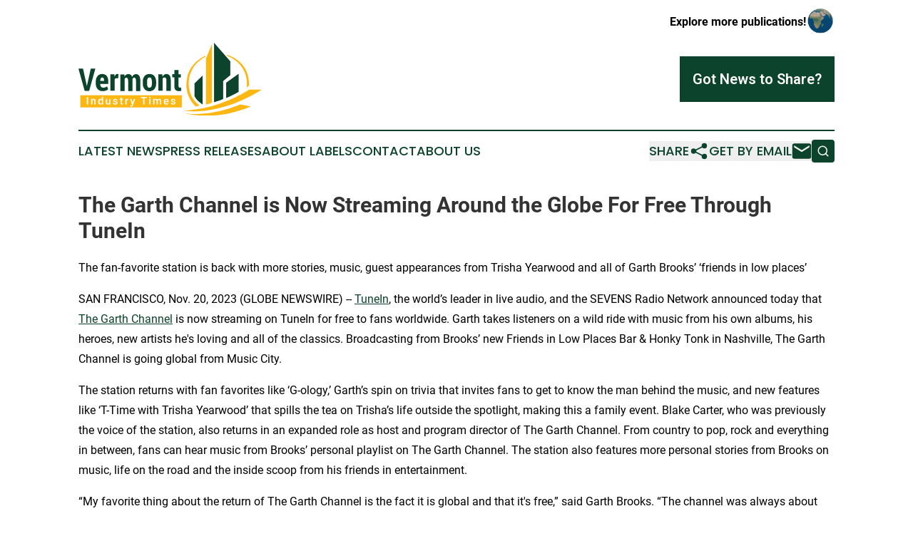

--- FILE ---
content_type: text/html;charset=utf-8
request_url: https://www.vermontindustrytimes.com/article/669783864-the-garth-channel-is-now-streaming-around-the-globe-for-free-through-tunein
body_size: 8758
content:
<!DOCTYPE html>
<html lang="en">
<head>
  <title>The Garth Channel is Now Streaming Around the Globe For Free Through TuneIn | Vermont Industry Times</title>
  <meta charset="utf-8">
  <meta name="viewport" content="width=device-width, initial-scale=1">
    <meta name="description" content="Vermont Industry Times is an online news publication focusing on industries in the Vermont: The latest industries and services news from Vermont">
    <link rel="icon" href="https://cdn.newsmatics.com/agp/sites/vermontindustrytimes-favicon-1.png" type="image/png">
  <meta name="csrf-token" content="qauIfAlZzQ2NifHsEhdpKdLFzjGbD9QY7oKrbv-qv1g=">
  <meta name="csrf-param" content="authenticity_token">
  <link href="/css/styles.min.css?v1d0b8e25eaccc1ca72b30a2f13195adabfa54991" rel="stylesheet" data-turbo-track="reload">
  <link rel="stylesheet" href="/plugins/vanilla-cookieconsent/cookieconsent.css?v1d0b8e25eaccc1ca72b30a2f13195adabfa54991">
  
<style type="text/css">
    :root {
        --color-primary-background: rgba(12, 67, 44, 0.1);
        --color-primary: #0C432C;
        --color-secondary: #9a6f0b;
    }
</style>

  <script type="importmap">
    {
      "imports": {
          "adController": "/js/controllers/adController.js?v1d0b8e25eaccc1ca72b30a2f13195adabfa54991",
          "alertDialog": "/js/controllers/alertDialog.js?v1d0b8e25eaccc1ca72b30a2f13195adabfa54991",
          "articleListController": "/js/controllers/articleListController.js?v1d0b8e25eaccc1ca72b30a2f13195adabfa54991",
          "dialog": "/js/controllers/dialog.js?v1d0b8e25eaccc1ca72b30a2f13195adabfa54991",
          "flashMessage": "/js/controllers/flashMessage.js?v1d0b8e25eaccc1ca72b30a2f13195adabfa54991",
          "gptAdController": "/js/controllers/gptAdController.js?v1d0b8e25eaccc1ca72b30a2f13195adabfa54991",
          "hamburgerController": "/js/controllers/hamburgerController.js?v1d0b8e25eaccc1ca72b30a2f13195adabfa54991",
          "labelsDescription": "/js/controllers/labelsDescription.js?v1d0b8e25eaccc1ca72b30a2f13195adabfa54991",
          "searchController": "/js/controllers/searchController.js?v1d0b8e25eaccc1ca72b30a2f13195adabfa54991",
          "videoController": "/js/controllers/videoController.js?v1d0b8e25eaccc1ca72b30a2f13195adabfa54991",
          "navigationController": "/js/controllers/navigationController.js?v1d0b8e25eaccc1ca72b30a2f13195adabfa54991"          
      }
    }
  </script>
  <script>
      (function(w,d,s,l,i){w[l]=w[l]||[];w[l].push({'gtm.start':
      new Date().getTime(),event:'gtm.js'});var f=d.getElementsByTagName(s)[0],
      j=d.createElement(s),dl=l!='dataLayer'?'&l='+l:'';j.async=true;
      j.src='https://www.googletagmanager.com/gtm.js?id='+i+dl;
      f.parentNode.insertBefore(j,f);
      })(window,document,'script','dataLayer','GTM-KGCXW2X');
  </script>

  <script>
    window.dataLayer.push({
      'cookie_settings': 'delta'
    });
  </script>
</head>
<body class="df-5 is-subpage">
<noscript>
  <iframe src="https://www.googletagmanager.com/ns.html?id=GTM-KGCXW2X"
          height="0" width="0" style="display:none;visibility:hidden"></iframe>
</noscript>
<div class="layout">

  <!-- Top banner -->
  <div class="max-md:hidden w-full content universal-ribbon-inner flex justify-end items-center">
    <a href="https://www.affinitygrouppublishing.com/" target="_blank" class="brands">
      <span class="font-bold text-black">Explore more publications!</span>
      <div>
        <img src="/images/globe.png" height="40" width="40" class="icon-globe"/>
      </div>
    </a>
  </div>
  <header data-controller="hamburger">
  <div class="content">
    <div class="header-top">
      <div class="flex gap-2 masthead-container justify-between items-center">
        <div class="mr-4 logo-container">
          <a href="/">
              <img src="https://cdn.newsmatics.com/agp/sites/vermontindustrytimes-logo-1.svg" alt="Vermont Industry Times"
                class="max-md:!h-[60px] lg:!max-h-[115px]" height="101"
                width="auto" />
          </a>
        </div>
        <button class="hamburger relative w-8 h-6">
          <span aria-hidden="true"
            class="block absolute h-[2px] w-9 bg-[--color-primary] transform transition duration-500 ease-in-out -translate-y-[15px]"></span>
          <span aria-hidden="true"
            class="block absolute h-[2px] w-7 bg-[--color-primary] transform transition duration-500 ease-in-out translate-x-[7px]"></span>
          <span aria-hidden="true"
            class="block absolute h-[2px] w-9 bg-[--color-primary] transform transition duration-500 ease-in-out translate-y-[15px]"></span>
        </button>
        <a href="/submit-news" class="max-md:hidden button button-upload-content button-primary w-fit">
          <span>Got News to Share?</span>
        </a>
      </div>
      <!--  Screen size line  -->
      <div class="absolute bottom-0 -ml-[20px] w-screen h-[1px] bg-[--color-primary] z-50 md:hidden">
      </div>
    </div>
    <!-- Navigation bar -->
    <div class="navigation is-hidden-on-mobile" id="main-navigation">
      <div class="w-full md:hidden">
        <div data-controller="search" class="relative w-full">
  <div data-search-target="form" class="relative active">
    <form data-action="submit->search#performSearch" class="search-form">
      <input type="text" name="query" placeholder="Search..." data-search-target="input" class="search-input md:hidden" />
      <button type="button" data-action="click->search#toggle" data-search-target="icon" class="button-search">
        <img height="18" width="18" src="/images/search.svg" />
      </button>
    </form>
  </div>
</div>

      </div>
      <nav class="navigation-part">
          <a href="/latest-news" class="nav-link">
            Latest News
          </a>
          <a href="/press-releases" class="nav-link">
            Press Releases
          </a>
          <a href="/about-labels" class="nav-link">
            About Labels
          </a>
          <a href="/contact" class="nav-link">
            Contact
          </a>
          <a href="/about" class="nav-link">
            About Us
          </a>
      </nav>
      <div class="w-full md:w-auto md:justify-end">
        <div data-controller="navigation" class="header-actions hidden">
  <button class="nav-link flex gap-1 items-center" onclick="window.ShareDialog.openDialog()">
    <span data-navigation-target="text">
      Share
    </span>
    <span class="icon-share"></span>
  </button>
  <button onclick="window.AlertDialog.openDialog()" class="nav-link nav-link-email flex items-center gap-1.5">
    <span data-navigation-target="text">
      Get by Email
    </span>
    <span class="icon-mail"></span>
  </button>
  <div class="max-md:hidden">
    <div data-controller="search" class="relative w-full">
  <div data-search-target="form" class="relative active">
    <form data-action="submit->search#performSearch" class="search-form">
      <input type="text" name="query" placeholder="Search..." data-search-target="input" class="search-input md:hidden" />
      <button type="button" data-action="click->search#toggle" data-search-target="icon" class="button-search">
        <img height="18" width="18" src="/images/search.svg" />
      </button>
    </form>
  </div>
</div>

  </div>
</div>

      </div>
      <a href="/submit-news" class="md:hidden uppercase button button-upload-content button-primary w-fit">
        <span>Got News to Share?</span>
      </a>
      <a href="https://www.affinitygrouppublishing.com/" target="_blank" class="nav-link-agp">
        Explore more publications!
        <img src="/images/globe.png" height="35" width="35" />
      </a>
    </div>
  </div>
</header>

  <div id="main-content" class="content">
    <div id="flash-message"></div>
    <h1>The Garth Channel is Now Streaming Around the Globe For Free Through TuneIn</h1>
<div class="press-release">
  <h2>The fan-favorite station is back with more stories, music, guest appearances from Trisha Yearwood and all of Garth Brooks&#x2019; &#x2018;friends in low places&#x2019;</h2>
      <p align="left">SAN FRANCISCO, Nov.  20, 2023  (GLOBE NEWSWIRE) -- <a href="https://www.globenewswire.com/Tracker?data=BNJ2d9JWC9L_RILuw5GUnt8mrpSpLAVMMvqNREF_CVoEj9XQKj28ktEjiq3rMhTlMEfQBoyyTP5IMsgyRjaxPA==" rel="nofollow" target="_blank"><u>TuneIn</u></a>, the world&#x2019;s leader in live audio, and the SEVENS Radio Network announced today that <a href="https://www.globenewswire.com/Tracker?data=mOZoBQkpKNrg0Yn1L-xvxz4xD0oqceSyZSq3-So05aXW53lOD6bCnwzZVrdmmgIiYq59xDtuYK97Ia1vx2CHmtzVeu1mhx37ri4h_-bC61ddVISH6GZEsplpYXKHDLfu" rel="nofollow" target="_blank"><u>The Garth Channel</u></a> is now streaming on TuneIn for free to fans worldwide. Garth takes listeners on a wild ride with music from his own albums, his heroes, new artists he's loving and all of the classics. Broadcasting from Brooks&#x2019; new Friends in Low Places Bar &amp; Honky Tonk in Nashville, The Garth Channel is going global from Music City.<br></p>  <p>The station returns with fan favorites like &#x2018;G-ology,&#x2019; Garth&#x2019;s spin on trivia that invites fans to get to know the man behind the music, and new features like &#x2018;T-Time with Trisha Yearwood&#x2019; that spills the tea on Trisha&#x2019;s life outside the spotlight, making this a family event. Blake Carter, who was previously the voice of the station, also returns in an expanded role as host and program director of The Garth Channel. From country to pop, rock and everything in between, fans can hear music from Brooks&#x2019; personal playlist on The Garth Channel. The station also features more personal stories from Brooks on music, life on the road and the inside scoop from his friends in entertainment.</p>  <p>&#x201C;My favorite thing about the return of The Garth Channel is the fact it is global and that it's free,&#x201D; said Garth Brooks. &#x201C;The channel was always about people loving people, but now it's people loving people around the globe.&#x201D;</p>  <p>The Garth Channel is the latest launch in the SEVENS Radio Network&#x2019;s lineup of global stations on TuneIn. The first station, The BIG 615 powered by Tractor Supply Company, has a rapidly growing fanbase tuning in to hear today&#x2019;s top country music hits and interviews with host Storme Warren and superstar artists like Brothers Osborne, Brad Paisley, Lainey Wilson and Luke Grimes, among others. The second station, Tailgate Radio, hosted by Maria Taylor, plays the greatest anthems from the greatest genres in music, with celebrity guest DJs like country music icon Dolly Parton, NSYNC&#x2019;s Chris Kirkpatrick and World Series Champion Jake Peavy, amongst others taking over the station to play their favorite tailgate anthems.</p>  <p>&#x201C;The demand for The Garth Channel has been overwhelming,&#x201D; said Rich Stern, CEO of TuneIn. &#x201C;Fans crave connection with their favorite artists. With Garth, we have created a bespoke listening experience that combines storytelling and music that's unlike any other in the audio landscape bringing fans closer to Brooks. And we think listeners are going to love the new and improved Garth Channel even more than before. It&#x2019;s bigger, better and global.&#x201D;</p>  <p>To support the growing lineup of stations, TuneIn recently opened a new studio at Nashville&#x2019;s famed Audio Productions. Located on Music Row, the studio is the new home of The BIG 615, drawing in country music&#x2019;s top stars and up-and-comers to sit down with Host Storme Warren for in-depth interviews that go behind the music. Additionally, TuneIn opened a satellite studio inside Garth Brooks&#x2019; Friends in Low Places Bar and Honky-Tonk located on Broadway to immerse listeners in the heart of country music.</p>  <p>To start streaming The Garth Channel today, go to <a href="https://www.globenewswire.com/Tracker?data=-r2pV0mQGPY7JrPBFAouAjSekRiwHYH0u88b1slim5aU8MZKSKkSDNTHOeqUkeLEDv05eljNqtEQzg7fYRGLhG_Td33S_ebjdL8QlI7L9ImFVlyTolYJsaBE_lWWeUto" rel="nofollow" target="_blank"><u>tunein.com/thegarthchannel</u></a> or ask select smart devices to &#x2018;play The Garth Channel on TuneIn.&#x2019;</p>  <p>Fans can also check out additional stations from Garth Brooks&#x2019; SEVENS Radio Network on TuneIn, <a href="https://www.globenewswire.com/Tracker?data=r72FRMFry6r4BbrEP4mJ_bUI0FIrwO9Thk76Pwr7ctj8MsGi2dFeh18_X_UdZcrL0UqS6tHxz7xcVIotOXWIxG_pV9G8yNq8Zz8iQz7nHTY=" rel="nofollow" target="_blank"><u>The BIG 615</u></a> and <a href="https://www.globenewswire.com/Tracker?data=63rtZLUmffrDCFpfELGD9asIrmtmkZezjfuKBRTmMzQ-lvKs0EGtN0906aa1-wUyBUV6BoVNYOxaeKzyY5oS96QkWCfIVEN09GdLzNSQbFcqRwHcVJklRMbNrzhcHzso" rel="nofollow" target="_blank"><u>Tailgate Radio</u></a>, to hear great music and interviews with today&#x2019;s hottest artists.</p>  <p><strong>About TuneIn: </strong><br>TuneIn, the world&#x2019;s leader in live audio, brings together live sports, news, music, audiobooks, podcasts and radio from around the globe, empowering listeners to &#x2018;hear&#x2019; what they love wherever &#x2018;here&#x2019; might be. With more than 75 million monthly active users and distribution across 200 platforms and connected devices, TuneIn is one of the most widely used streaming audio platforms in the world. TuneIn Premium subscribers get live MLB, NFL, NHL and college sports programming, exclusive access to commercial-free news from top networks like CNN, Fox News Radio, MSNBC, CNBC and Bloomberg and commercial-free music channels to fit any mood. For more information, please visit us at www.tunein.com or follow us on Facebook, Instagram or Twitter.</p>  <p><strong>About Garth Brooks:</strong><br>Garth Brooks just began a new residency, Garth Brooks/Plus ONE at The Colosseum at Caesars Palace. With 2023 sold out, 2024 dates are already on sale. Last year, Garth Brooks completed the three and a half year long Stadium Tour. It drew an average of more than 95 thousand people in each city it played and was seen by a cumulative audience of nearly three-million people. The tour ended in September when Garth played the fifth sold-out concert at Dublin, Ireland&#x2019;s Croke Park at over 80,000 tickets sold EACH NIGHT.</p>  <p>In May 2021, Garth Brooks was one of five artists to receive one of the most prestigious honors an artist can receive, The Kennedy Center Honor. Garth is the first-ever seven-time recipient of the CMA Entertainer of the Year honor. Brooks is the first and only artist in history to receive nine Diamond Awards for the now nine diamond-certified albums at over 10 million album sales each. He remains the #1-selling solo artist in U.S. history, certified by the RIAA with 157 million album sales. He was awarded Country Touring Artist of the Decade at the 2021 Pollstar Awards. In March 2020, Garth received the esteemed Library of Congress Gershwin Prize for Popular Song. The event aired on PBS. He has received every accolade the recording industry can bestow on an artist.</p>  <p><strong>Media Contact For TuneIn:</strong><br>Angela Petersen<br>SamsonPR<br><a href="https://www.globenewswire.com/Tracker?data=weLaQzC46gH25GWw_gRMnNz0y9ToRkAyS3t7Fw79qbCrJrKl-VyO8-L3U90Vwo03FoOl_baKrwNkjAlB_oWrztEUsJy-jBv1WXoiZ3NFCa4=" rel="nofollow" target="_blank"><u>Angela@SamsonPR.com</u></a></p>  <p><strong>Public Relations Contact for Garth Brooks:</strong><br>Nancy Seltzer<br>Nancy Seltzer &amp; Assoc. Inc<br>323-938-3562<br><u><a href="https://www.globenewswire.com/Tracker?data=92BAsi5GXQsj_2M9uvrXHwFUFsMZV3hcWd9oB4lL2SUiVPYWfmgXjBSLU8BKmfsxMmYyfjz_UQKEJrF76lVMbigZElDyE5cnuQWwZaeye9I=" rel="nofollow" target="_blank">nseltzer@nsapr.com</a></u></p>  <p>A photo accompanying this announcement is available at <a href="https://www.globenewswire.com/Tracker?data=[base64]" rel="nofollow" target="_blank">https://www.globenewswire.com/NewsRoom/AttachmentNg/bbf6c9aa-671b-4734-bd9d-560e5d400285</a></p>  <p>&#xA0;<br></p> <img class="__GNW8366DE3E__IMG" src="https://www.globenewswire.com/newsroom/ti?nf=ODk4MTg5MyM1OTM1NTA0IzIyNjI1NDg="> <br><img src="https://ml.globenewswire.com/media/YTc1NDcwODYtZmMzYy00OGJlLWFmOTItODdmODIzNWYwNzRjLTEyNzQwOTg=/tiny/TuneIn.png" referrerpolicy="no-referrer-when-downgrade"><p><a href="https://www.globenewswire.com/NewsRoom/AttachmentNg/0cc773ae-cb5f-4b7a-995d-b36fd886b4da" rel="nofollow"><img src="https://ml.globenewswire.com/media/0cc773ae-cb5f-4b7a-995d-b36fd886b4da/small/tunein-logo-png.png" border="0" width="150" height="96" alt="Primary Logo"></a></p>
<div style="padding:0px;width: 100%;">
<div style="clear:both"></div>
<div style="float: right;padding-left:20px">
<div><h5>The Garth Channel is Now Streaming on TuneIn</h5></div>
<div> <a target="_blank" href="https://www.globenewswire.com/NewsRoom/AttachmentNg/bbf6c9aa-671b-4734-bd9d-560e5d400285/en" rel="nofollow"><img src="https://ml.globenewswire.com/media/bbf6c9aa-671b-4734-bd9d-560e5d400285/medium/the-garth-channel-is-now-streaming-on-tunein.jpg"> </a>
</div>
<p></p>
<div> <h5></h5>
</div>
</div>
</div>
    <p>
  Legal Disclaimer:
</p>
<p>
  EIN Presswire provides this news content "as is" without warranty of any kind. We do not accept any responsibility or liability
  for the accuracy, content, images, videos, licenses, completeness, legality, or reliability of the information contained in this
  article. If you have any complaints or copyright issues related to this article, kindly contact the author above.
</p>
<img class="prtr" src="https://www.einpresswire.com/tracking/article.gif?t=5&a=UYmypKDLQqeDh2oK&i=s5_uXNAvi77DIuaE" alt="">
</div>

  </div>
</div>
<footer class="footer footer-with-line">
  <div class="content flex flex-col">
    <p class="footer-text text-sm mb-4 order-2 lg:order-1">© 1995-2026 Newsmatics Inc. dba Affinity Group Publishing &amp; Vermont Industry Times. All Rights Reserved.</p>
    <div class="footer-nav lg:mt-2 mb-[30px] lg:mb-0 flex gap-7 flex-wrap justify-center order-1 lg:order-2">
        <a href="/about" class="footer-link">About</a>
        <a href="/archive" class="footer-link">Press Release Archive</a>
        <a href="/submit-news" class="footer-link">Submit Press Release</a>
        <a href="/legal/terms" class="footer-link">Terms &amp; Conditions</a>
        <a href="/legal/dmca" class="footer-link">Copyright/DMCA Policy</a>
        <a href="/legal/privacy" class="footer-link">Privacy Policy</a>
        <a href="/contact" class="footer-link">Contact</a>
    </div>
  </div>
</footer>
<div data-controller="dialog" data-dialog-url-value="/" data-action="click->dialog#clickOutside">
  <dialog
    class="modal-shadow fixed backdrop:bg-black/20 z-40 text-left bg-white rounded-full w-[350px] h-[350px] overflow-visible"
    data-dialog-target="modal"
  >
    <div class="text-center h-full flex items-center justify-center">
      <button data-action="click->dialog#close" type="button" class="modal-share-close-button">
        ✖
      </button>
      <div>
        <div class="mb-4">
          <h3 class="font-bold text-[28px] mb-3">Share us</h3>
          <span class="text-[14px]">on your social networks:</span>
        </div>
        <div class="flex gap-6 justify-center text-center">
          <a href="https://www.facebook.com/sharer.php?u=https://www.vermontindustrytimes.com" class="flex flex-col items-center font-bold text-[#4a4a4a] text-sm" target="_blank">
            <span class="h-[55px] flex items-center">
              <img width="40px" src="/images/fb.png" alt="Facebook" class="mb-2">
            </span>
            <span class="text-[14px]">
              Facebook
            </span>
          </a>
          <a href="https://www.linkedin.com/sharing/share-offsite/?url=https://www.vermontindustrytimes.com" class="flex flex-col items-center font-bold text-[#4a4a4a] text-sm" target="_blank">
            <span class="h-[55px] flex items-center">
              <img width="40px" height="40px" src="/images/linkedin.png" alt="LinkedIn" class="mb-2">
            </span>
            <span class="text-[14px]">
            LinkedIn
            </span>
          </a>
        </div>
      </div>
    </div>
  </dialog>
</div>

<div data-controller="alert-dialog" data-action="click->alert-dialog#clickOutside">
  <dialog
    class="fixed backdrop:bg-black/20 modal-shadow z-40 text-left bg-white rounded-full w-full max-w-[450px] aspect-square overflow-visible"
    data-alert-dialog-target="modal">
    <div class="flex items-center text-center -mt-4 h-full flex-1 p-8 md:p-12">
      <button data-action="click->alert-dialog#close" type="button" class="modal-close-button">
        ✖
      </button>
      <div class="w-full" data-alert-dialog-target="subscribeForm">
        <img class="w-8 mx-auto mb-4" src="/images/agps.svg" alt="AGPs" />
        <p class="md:text-lg">Get the latest news on this topic.</p>
        <h3 class="dialog-title mt-4">SIGN UP FOR FREE TODAY</h3>
        <form data-action="submit->alert-dialog#submit" method="POST" action="/alerts">
  <input type="hidden" name="authenticity_token" value="qauIfAlZzQ2NifHsEhdpKdLFzjGbD9QY7oKrbv-qv1g=">

  <input data-alert-dialog-target="fullnameInput" type="text" name="fullname" id="fullname" autocomplete="off" tabindex="-1">
  <label>
    <input data-alert-dialog-target="emailInput" placeholder="Email address" name="email" type="email"
      value=""
      class="rounded-xs mb-2 block w-full bg-white px-4 py-2 text-gray-900 border-[1px] border-solid border-gray-600 focus:border-2 focus:border-gray-800 placeholder:text-gray-400"
      required>
  </label>
  <div class="text-red-400 text-sm" data-alert-dialog-target="errorMessage"></div>

  <input data-alert-dialog-target="timestampInput" type="hidden" name="timestamp" value="1768658403" autocomplete="off" tabindex="-1">

  <input type="submit" value="Sign Up"
    class="!rounded-[3px] w-full mt-2 mb-4 bg-primary px-5 py-2 leading-5 font-semibold text-white hover:color-primary/75 cursor-pointer">
</form>
<a data-action="click->alert-dialog#close" class="text-black underline hover:no-underline inline-block mb-4" href="#">No Thanks</a>
<p class="text-[15px] leading-[22px]">
  By signing to this email alert, you<br /> agree to our
  <a href="/legal/terms" class="underline text-primary hover:no-underline" target="_blank">Terms & Conditions</a>
</p>

      </div>
      <div data-alert-dialog-target="checkEmail" class="hidden">
        <img class="inline-block w-9" src="/images/envelope.svg" />
        <h3 class="dialog-title">Check Your Email</h3>
        <p class="text-lg mb-12">We sent a one-time activation link to <b data-alert-dialog-target="userEmail"></b>.
          Just click on the link to
          continue.</p>
        <p class="text-lg">If you don't see the email in your inbox, check your spam folder or <a
            class="underline text-primary hover:no-underline" data-action="click->alert-dialog#showForm" href="#">try
            again</a>
        </p>
      </div>

      <!-- activated -->
      <div data-alert-dialog-target="activated" class="hidden">
        <img class="w-8 mx-auto mb-4" src="/images/agps.svg" alt="AGPs" />
        <h3 class="dialog-title">SUCCESS</h3>
        <p class="text-lg">You have successfully confirmed your email and are subscribed to <b>
            Vermont Industry Times
          </b> daily
          news alert.</p>
      </div>
      <!-- alreadyActivated -->
      <div data-alert-dialog-target="alreadyActivated" class="hidden">
        <img class="w-8 mx-auto mb-4" src="/images/agps.svg" alt="AGPs" />
        <h3 class="dialog-title">Alert was already activated</h3>
        <p class="text-lg">It looks like you have already confirmed and are receiving the <b>
            Vermont Industry Times
          </b> daily news
          alert.</p>
      </div>
      <!-- activateErrorMessage -->
      <div data-alert-dialog-target="activateErrorMessage" class="hidden">
        <img class="w-8 mx-auto mb-4" src="/images/agps.svg" alt="AGPs" />
        <h3 class="dialog-title">Oops!</h3>
        <p class="text-lg mb-4">It looks like something went wrong. Please try again.</p>
        <form data-action="submit->alert-dialog#submit" method="POST" action="/alerts">
  <input type="hidden" name="authenticity_token" value="qauIfAlZzQ2NifHsEhdpKdLFzjGbD9QY7oKrbv-qv1g=">

  <input data-alert-dialog-target="fullnameInput" type="text" name="fullname" id="fullname" autocomplete="off" tabindex="-1">
  <label>
    <input data-alert-dialog-target="emailInput" placeholder="Email address" name="email" type="email"
      value=""
      class="rounded-xs mb-2 block w-full bg-white px-4 py-2 text-gray-900 border-[1px] border-solid border-gray-600 focus:border-2 focus:border-gray-800 placeholder:text-gray-400"
      required>
  </label>
  <div class="text-red-400 text-sm" data-alert-dialog-target="errorMessage"></div>

  <input data-alert-dialog-target="timestampInput" type="hidden" name="timestamp" value="1768658403" autocomplete="off" tabindex="-1">

  <input type="submit" value="Sign Up"
    class="!rounded-[3px] w-full mt-2 mb-4 bg-primary px-5 py-2 leading-5 font-semibold text-white hover:color-primary/75 cursor-pointer">
</form>
<a data-action="click->alert-dialog#close" class="text-black underline hover:no-underline inline-block mb-4" href="#">No Thanks</a>
<p class="text-[15px] leading-[22px]">
  By signing to this email alert, you<br /> agree to our
  <a href="/legal/terms" class="underline text-primary hover:no-underline" target="_blank">Terms & Conditions</a>
</p>

      </div>

      <!-- deactivated -->
      <div data-alert-dialog-target="deactivated" class="hidden">
        <img class="w-8 mx-auto mb-4" src="/images/agps.svg" alt="AGPs" />
        <h3 class="dialog-title">You are Unsubscribed!</h3>
        <p class="text-lg">You are no longer receiving the <b>
            Vermont Industry Times
          </b>daily news alert.</p>
      </div>
      <!-- alreadyDeactivated -->
      <div data-alert-dialog-target="alreadyDeactivated" class="hidden">
        <img class="w-8 mx-auto mb-4" src="/images/agps.svg" alt="AGPs" />
        <h3 class="dialog-title">You have already unsubscribed!</h3>
        <p class="text-lg">You are no longer receiving the <b>
            Vermont Industry Times
          </b> daily news alert.</p>
      </div>
      <!-- deactivateErrorMessage -->
      <div data-alert-dialog-target="deactivateErrorMessage" class="hidden">
        <img class="w-8 mx-auto mb-4" src="/images/agps.svg" alt="AGPs" />
        <h3 class="dialog-title">Oops!</h3>
        <p class="text-lg">Try clicking the Unsubscribe link in the email again and if it still doesn't work, <a
            href="/contact">contact us</a></p>
      </div>
    </div>
  </dialog>
</div>

<script src="/plugins/vanilla-cookieconsent/cookieconsent.umd.js?v1d0b8e25eaccc1ca72b30a2f13195adabfa54991"></script>
  <script src="/js/cookieconsent.js?v1d0b8e25eaccc1ca72b30a2f13195adabfa54991"></script>

<script type="module" src="/js/app.js?v1d0b8e25eaccc1ca72b30a2f13195adabfa54991"></script>
</body>
</html>
